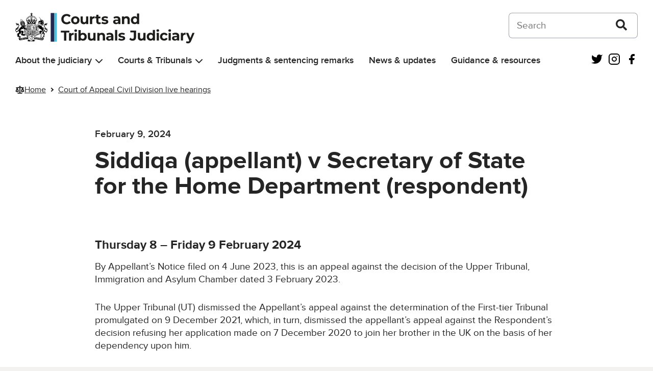

--- FILE ---
content_type: text/html; charset=UTF-8
request_url: https://www.judiciary.uk/live-hearings/siddiqa-appellant-v-secretary-of-state-for-the-home-department-respondent/
body_size: 14936
content:
<!DOCTYPE html>
<html lang="en-US" class="govuk-template">
<head>
    <meta charset="utf-8">
<meta name="viewport" content="width=device-width, initial-scale=1, viewport-fit=cover">
<meta name="theme-color" content="#0b0c0c">

<meta http-equiv="X-UA-Compatible" content="IE=edge">


<link rel="apple-touch-icon" sizes="152x152" href="https://www.judiciary.uk/wp-content/themes/judiciary-website-theme/static/img/apple-touch-icon.png">
<link rel="apple-touch-icon" sizes="120x120" href="https://www.judiciary.uk/wp-content/themes/judiciary-website-theme/static/img/apple-touch-icon-120x120.png">
<link rel="icon" type="image/png" sizes="16x16" href="https://www.judiciary.uk/wp-content/themes/judiciary-website-theme/static/img/favicon.ico">
    <meta name='robots' content='index, follow, max-image-preview:large, max-snippet:-1, max-video-preview:-1' />

	<!-- This site is optimized with the Yoast SEO plugin v26.6 - https://yoast.com/wordpress/plugins/seo/ -->
	<title>Siddiqa (appellant) v Secretary of State for the Home Department (respondent) - Courts and Tribunals Judiciary</title>
	<link rel="canonical" href="https://www.judiciary.uk/live-hearings/siddiqa-appellant-v-secretary-of-state-for-the-home-department-respondent/" />
	<meta property="og:locale" content="en_US" />
	<meta property="og:type" content="article" />
	<meta property="og:title" content="Siddiqa (appellant) v Secretary of State for the Home Department (respondent) - Courts and Tribunals Judiciary" />
	<meta property="og:description" content="Thursday 8 &#8211; Friday 9 February 2024 By Appellant&#8217;s Notice filed on 4 June 2023, this is an appeal against the decision of the Upper Tribunal, Immigration and Asylum Chamber dated 3 February 2023. The Upper Tribunal (UT) dismissed the Appellant&#8217;s appeal against the determination of the First-tier Tribunal promulgated on 9 December 2021, which, [&hellip;]" />
	<meta property="og:url" content="https://www.judiciary.uk/live-hearings/siddiqa-appellant-v-secretary-of-state-for-the-home-department-respondent/" />
	<meta property="og:site_name" content="Courts and Tribunals Judiciary" />
	<meta property="article:modified_time" content="2024-02-09T13:15:39+00:00" />
	<meta name="twitter:card" content="summary_large_image" />
	<meta name="twitter:label1" content="Est. reading time" />
	<meta name="twitter:data1" content="1 minute" />
	<script type="application/ld+json" class="yoast-schema-graph">{"@context":"https://schema.org","@graph":[{"@type":"WebPage","@id":"https://www.judiciary.uk/live-hearings/siddiqa-appellant-v-secretary-of-state-for-the-home-department-respondent/","url":"https://www.judiciary.uk/live-hearings/siddiqa-appellant-v-secretary-of-state-for-the-home-department-respondent/","name":"Siddiqa (appellant) v Secretary of State for the Home Department (respondent) - Courts and Tribunals Judiciary","isPartOf":{"@id":"https://www.judiciary.uk/#website"},"datePublished":"2024-02-09T13:15:38+00:00","dateModified":"2024-02-09T13:15:39+00:00","breadcrumb":{"@id":"https://www.judiciary.uk/live-hearings/siddiqa-appellant-v-secretary-of-state-for-the-home-department-respondent/#breadcrumb"},"inLanguage":"en-US","potentialAction":[{"@type":"ReadAction","target":["https://www.judiciary.uk/live-hearings/siddiqa-appellant-v-secretary-of-state-for-the-home-department-respondent/"]}]},{"@type":"BreadcrumbList","@id":"https://www.judiciary.uk/live-hearings/siddiqa-appellant-v-secretary-of-state-for-the-home-department-respondent/#breadcrumb","itemListElement":[{"@type":"ListItem","position":1,"name":"Home","item":"https://www.judiciary.uk/"},{"@type":"ListItem","position":2,"name":"Court of Appeal Civil Division live hearings","item":"https://www.judiciary.uk/live-hearings/"},{"@type":"ListItem","position":3,"name":"Siddiqa (appellant) v Secretary of State for the Home Department (respondent)"}]},{"@type":"WebSite","@id":"https://www.judiciary.uk/#website","url":"https://www.judiciary.uk/","name":"Courts and Tribunals Judiciary","description":"Information about the Courts and Tribunals Judiciary of England and Wales. Read the latest judgments, news and speeches","publisher":{"@id":"https://www.judiciary.uk/#organization"},"potentialAction":[{"@type":"SearchAction","target":{"@type":"EntryPoint","urlTemplate":"https://www.judiciary.uk/?s={search_term_string}"},"query-input":{"@type":"PropertyValueSpecification","valueRequired":true,"valueName":"search_term_string"}}],"inLanguage":"en-US"},{"@type":"Organization","@id":"https://www.judiciary.uk/#organization","name":"Courts and Tribunals Judiciary","url":"https://www.judiciary.uk/","logo":{"@type":"ImageObject","inLanguage":"en-US","@id":"https://www.judiciary.uk/#/schema/logo/image/","url":"https://www.judiciary.uk/wp-content/uploads/2022/09/6.7646_Courts-and-Tribunials-Judiciary-Logo-RGB.png","contentUrl":"https://www.judiciary.uk/wp-content/uploads/2022/09/6.7646_Courts-and-Tribunials-Judiciary-Logo-RGB.png","width":4193,"height":734,"caption":"Courts and Tribunals Judiciary"},"image":{"@id":"https://www.judiciary.uk/#/schema/logo/image/"}}]}</script>
	<!-- / Yoast SEO plugin. -->


<link rel='dns-prefetch' href='//cc.cdn.civiccomputing.com' />
<link rel='dns-prefetch' href='//www.judiciary.uk' />
<link rel="alternate" title="oEmbed (JSON)" type="application/json+oembed" href="https://www.judiciary.uk/wp-json/oembed/1.0/embed?url=https%3A%2F%2Fwww.judiciary.uk%2Flive-hearings%2Fsiddiqa-appellant-v-secretary-of-state-for-the-home-department-respondent%2F" />
<link rel="alternate" title="oEmbed (XML)" type="text/xml+oembed" href="https://www.judiciary.uk/wp-json/oembed/1.0/embed?url=https%3A%2F%2Fwww.judiciary.uk%2Flive-hearings%2Fsiddiqa-appellant-v-secretary-of-state-for-the-home-department-respondent%2F&#038;format=xml" />
<style id='wp-img-auto-sizes-contain-inline-css' type='text/css'>
img:is([sizes=auto i],[sizes^="auto," i]){contain-intrinsic-size:3000px 1500px}
/*# sourceURL=wp-img-auto-sizes-contain-inline-css */
</style>
<style id='wp-block-library-inline-css' type='text/css'>
:root{--wp-block-synced-color:#7a00df;--wp-block-synced-color--rgb:122,0,223;--wp-bound-block-color:var(--wp-block-synced-color);--wp-editor-canvas-background:#ddd;--wp-admin-theme-color:#007cba;--wp-admin-theme-color--rgb:0,124,186;--wp-admin-theme-color-darker-10:#006ba1;--wp-admin-theme-color-darker-10--rgb:0,107,160.5;--wp-admin-theme-color-darker-20:#005a87;--wp-admin-theme-color-darker-20--rgb:0,90,135;--wp-admin-border-width-focus:2px}@media (min-resolution:192dpi){:root{--wp-admin-border-width-focus:1.5px}}.wp-element-button{cursor:pointer}:root .has-very-light-gray-background-color{background-color:#eee}:root .has-very-dark-gray-background-color{background-color:#313131}:root .has-very-light-gray-color{color:#eee}:root .has-very-dark-gray-color{color:#313131}:root .has-vivid-green-cyan-to-vivid-cyan-blue-gradient-background{background:linear-gradient(135deg,#00d084,#0693e3)}:root .has-purple-crush-gradient-background{background:linear-gradient(135deg,#34e2e4,#4721fb 50%,#ab1dfe)}:root .has-hazy-dawn-gradient-background{background:linear-gradient(135deg,#faaca8,#dad0ec)}:root .has-subdued-olive-gradient-background{background:linear-gradient(135deg,#fafae1,#67a671)}:root .has-atomic-cream-gradient-background{background:linear-gradient(135deg,#fdd79a,#004a59)}:root .has-nightshade-gradient-background{background:linear-gradient(135deg,#330968,#31cdcf)}:root .has-midnight-gradient-background{background:linear-gradient(135deg,#020381,#2874fc)}:root{--wp--preset--font-size--normal:16px;--wp--preset--font-size--huge:42px}.has-regular-font-size{font-size:1em}.has-larger-font-size{font-size:2.625em}.has-normal-font-size{font-size:var(--wp--preset--font-size--normal)}.has-huge-font-size{font-size:var(--wp--preset--font-size--huge)}.has-text-align-center{text-align:center}.has-text-align-left{text-align:left}.has-text-align-right{text-align:right}.has-fit-text{white-space:nowrap!important}#end-resizable-editor-section{display:none}.aligncenter{clear:both}.items-justified-left{justify-content:flex-start}.items-justified-center{justify-content:center}.items-justified-right{justify-content:flex-end}.items-justified-space-between{justify-content:space-between}.screen-reader-text{border:0;clip-path:inset(50%);height:1px;margin:-1px;overflow:hidden;padding:0;position:absolute;width:1px;word-wrap:normal!important}.screen-reader-text:focus{background-color:#ddd;clip-path:none;color:#444;display:block;font-size:1em;height:auto;left:5px;line-height:normal;padding:15px 23px 14px;text-decoration:none;top:5px;width:auto;z-index:100000}html :where(.has-border-color){border-style:solid}html :where([style*=border-top-color]){border-top-style:solid}html :where([style*=border-right-color]){border-right-style:solid}html :where([style*=border-bottom-color]){border-bottom-style:solid}html :where([style*=border-left-color]){border-left-style:solid}html :where([style*=border-width]){border-style:solid}html :where([style*=border-top-width]){border-top-style:solid}html :where([style*=border-right-width]){border-right-style:solid}html :where([style*=border-bottom-width]){border-bottom-style:solid}html :where([style*=border-left-width]){border-left-style:solid}html :where(img[class*=wp-image-]){height:auto;max-width:100%}:where(figure){margin:0 0 1em}html :where(.is-position-sticky){--wp-admin--admin-bar--position-offset:var(--wp-admin--admin-bar--height,0px)}@media screen and (max-width:600px){html :where(.is-position-sticky){--wp-admin--admin-bar--position-offset:0px}}

/*# sourceURL=wp-block-library-inline-css */
</style><style id='global-styles-inline-css' type='text/css'>
:root{--wp--preset--aspect-ratio--square: 1;--wp--preset--aspect-ratio--4-3: 4/3;--wp--preset--aspect-ratio--3-4: 3/4;--wp--preset--aspect-ratio--3-2: 3/2;--wp--preset--aspect-ratio--2-3: 2/3;--wp--preset--aspect-ratio--16-9: 16/9;--wp--preset--aspect-ratio--9-16: 9/16;--wp--preset--color--black: #252526;--wp--preset--color--cyan-bluish-gray: #abb8c3;--wp--preset--color--white: #FFF;--wp--preset--color--pale-pink: #f78da7;--wp--preset--color--vivid-red: #cf2e2e;--wp--preset--color--luminous-vivid-orange: #ff6900;--wp--preset--color--luminous-vivid-amber: #fcb900;--wp--preset--color--light-green-cyan: #7bdcb5;--wp--preset--color--vivid-green-cyan: #00d084;--wp--preset--color--pale-cyan-blue: #8ed1fc;--wp--preset--color--vivid-cyan-blue: #0693e3;--wp--preset--color--vivid-purple: #9b51e0;--wp--preset--color--grey-600: #4E4F52;--wp--preset--color--grey-500: #7A7B80;--wp--preset--color--grey-400: #A9AAB0;--wp--preset--color--grey-300: #D5D6DC;--wp--preset--color--grey-200: #F0F0F5;--wp--preset--color--grey-100: #F7F8FA;--wp--preset--color--blue-400: #4EC0DB;--wp--preset--color--blue-300: #67C5DE;--wp--preset--color--blue-200: #8AD4E7;--wp--preset--color--blue-100: #AFE2EF;--wp--preset--color--blue-50: #D7F0F7;--wp--preset--color--dark-blue-400: #222950;--wp--preset--color--dark-blue-300: #454A68;--wp--preset--color--dark-blue-200: #6F748B;--wp--preset--color--dark-blue-100: #9C9FB0;--wp--preset--color--dark-blue-50: #CDCED7;--wp--preset--color--red-400: #8F1B1A;--wp--preset--color--red-300: #9C403F;--wp--preset--color--red-200: #B46B6B;--wp--preset--color--red-100: #CC9A9A;--wp--preset--color--red-50: #E6CBCB;--wp--preset--color--orange-400: #C65D17;--wp--preset--color--orange-300: #CB723C;--wp--preset--color--orange-200: #D89469;--wp--preset--color--orange-100: #E5B698;--wp--preset--color--orange-50: #F2DACB;--wp--preset--color--dark-green-400: #005A2E;--wp--preset--color--dark-green-300: #2D704E;--wp--preset--color--dark-green-200: #5B9177;--wp--preset--color--dark-green-100: #8EB5A1;--wp--preset--color--dark-green-50: #C5D9CF;--wp--preset--color--light-green-400: #0AA891;--wp--preset--color--light-green-300: #34B09D;--wp--preset--color--light-green-200: #61C4B5;--wp--preset--color--light-green-100: #93D7CD;--wp--preset--color--light-green-50: #C7EBE6;--wp--preset--color--purple-400: #61388E;--wp--preset--color--purple-300: #76559A;--wp--preset--color--purple-200: #967DB3;--wp--preset--color--purple-100: #B8A7CC;--wp--preset--color--purple-50: #DAD1E5;--wp--preset--color--silver-400: #717070;--wp--preset--color--silver-300: #828282;--wp--preset--color--silver-200: #A09F9F;--wp--preset--color--silver-100: #BFBFBF;--wp--preset--color--silver-50: #DFDEDE;--wp--preset--gradient--vivid-cyan-blue-to-vivid-purple: linear-gradient(135deg,rgb(6,147,227) 0%,rgb(155,81,224) 100%);--wp--preset--gradient--light-green-cyan-to-vivid-green-cyan: linear-gradient(135deg,rgb(122,220,180) 0%,rgb(0,208,130) 100%);--wp--preset--gradient--luminous-vivid-amber-to-luminous-vivid-orange: linear-gradient(135deg,rgb(252,185,0) 0%,rgb(255,105,0) 100%);--wp--preset--gradient--luminous-vivid-orange-to-vivid-red: linear-gradient(135deg,rgb(255,105,0) 0%,rgb(207,46,46) 100%);--wp--preset--gradient--very-light-gray-to-cyan-bluish-gray: linear-gradient(135deg,rgb(238,238,238) 0%,rgb(169,184,195) 100%);--wp--preset--gradient--cool-to-warm-spectrum: linear-gradient(135deg,rgb(74,234,220) 0%,rgb(151,120,209) 20%,rgb(207,42,186) 40%,rgb(238,44,130) 60%,rgb(251,105,98) 80%,rgb(254,248,76) 100%);--wp--preset--gradient--blush-light-purple: linear-gradient(135deg,rgb(255,206,236) 0%,rgb(152,150,240) 100%);--wp--preset--gradient--blush-bordeaux: linear-gradient(135deg,rgb(254,205,165) 0%,rgb(254,45,45) 50%,rgb(107,0,62) 100%);--wp--preset--gradient--luminous-dusk: linear-gradient(135deg,rgb(255,203,112) 0%,rgb(199,81,192) 50%,rgb(65,88,208) 100%);--wp--preset--gradient--pale-ocean: linear-gradient(135deg,rgb(255,245,203) 0%,rgb(182,227,212) 50%,rgb(51,167,181) 100%);--wp--preset--gradient--electric-grass: linear-gradient(135deg,rgb(202,248,128) 0%,rgb(113,206,126) 100%);--wp--preset--gradient--midnight: linear-gradient(135deg,rgb(2,3,129) 0%,rgb(40,116,252) 100%);--wp--preset--font-size--small: 0.875rem;--wp--preset--font-size--medium: 1.5rem;--wp--preset--font-size--large: 2rem;--wp--preset--font-size--x-large: 42px;--wp--preset--font-size--normal: 1.1875rem;--wp--preset--font-size--extra-large: 3rem;--wp--preset--font-size--huge: 4rem;--wp--preset--spacing--20: 0.44rem;--wp--preset--spacing--30: 0.67rem;--wp--preset--spacing--40: 1rem;--wp--preset--spacing--50: 1.5rem;--wp--preset--spacing--60: 2.25rem;--wp--preset--spacing--70: 3.38rem;--wp--preset--spacing--80: 5.06rem;--wp--preset--shadow--natural: 6px 6px 9px rgba(0, 0, 0, 0.2);--wp--preset--shadow--deep: 12px 12px 50px rgba(0, 0, 0, 0.4);--wp--preset--shadow--sharp: 6px 6px 0px rgba(0, 0, 0, 0.2);--wp--preset--shadow--outlined: 6px 6px 0px -3px rgb(255, 255, 255), 6px 6px rgb(0, 0, 0);--wp--preset--shadow--crisp: 6px 6px 0px rgb(0, 0, 0);}:root { --wp--style--global--content-size: 960px;--wp--style--global--wide-size: 1360px; }:where(body) { margin: 0; }.wp-site-blocks > .alignleft { float: left; margin-right: 2em; }.wp-site-blocks > .alignright { float: right; margin-left: 2em; }.wp-site-blocks > .aligncenter { justify-content: center; margin-left: auto; margin-right: auto; }:where(.is-layout-flex){gap: 0.5em;}:where(.is-layout-grid){gap: 0.5em;}.is-layout-flow > .alignleft{float: left;margin-inline-start: 0;margin-inline-end: 2em;}.is-layout-flow > .alignright{float: right;margin-inline-start: 2em;margin-inline-end: 0;}.is-layout-flow > .aligncenter{margin-left: auto !important;margin-right: auto !important;}.is-layout-constrained > .alignleft{float: left;margin-inline-start: 0;margin-inline-end: 2em;}.is-layout-constrained > .alignright{float: right;margin-inline-start: 2em;margin-inline-end: 0;}.is-layout-constrained > .aligncenter{margin-left: auto !important;margin-right: auto !important;}.is-layout-constrained > :where(:not(.alignleft):not(.alignright):not(.alignfull)){max-width: var(--wp--style--global--content-size);margin-left: auto !important;margin-right: auto !important;}.is-layout-constrained > .alignwide{max-width: var(--wp--style--global--wide-size);}body .is-layout-flex{display: flex;}.is-layout-flex{flex-wrap: wrap;align-items: center;}.is-layout-flex > :is(*, div){margin: 0;}body .is-layout-grid{display: grid;}.is-layout-grid > :is(*, div){margin: 0;}body{padding-top: 0px;padding-right: 0px;padding-bottom: 0px;padding-left: 0px;}a:where(:not(.wp-element-button)){text-decoration: underline;}:root :where(.wp-element-button, .wp-block-button__link){background-color: #32373c;border-width: 0;color: #fff;font-family: inherit;font-size: inherit;font-style: inherit;font-weight: inherit;letter-spacing: inherit;line-height: inherit;padding-top: calc(0.667em + 2px);padding-right: calc(1.333em + 2px);padding-bottom: calc(0.667em + 2px);padding-left: calc(1.333em + 2px);text-decoration: none;text-transform: inherit;}.has-black-color{color: var(--wp--preset--color--black) !important;}.has-cyan-bluish-gray-color{color: var(--wp--preset--color--cyan-bluish-gray) !important;}.has-white-color{color: var(--wp--preset--color--white) !important;}.has-pale-pink-color{color: var(--wp--preset--color--pale-pink) !important;}.has-vivid-red-color{color: var(--wp--preset--color--vivid-red) !important;}.has-luminous-vivid-orange-color{color: var(--wp--preset--color--luminous-vivid-orange) !important;}.has-luminous-vivid-amber-color{color: var(--wp--preset--color--luminous-vivid-amber) !important;}.has-light-green-cyan-color{color: var(--wp--preset--color--light-green-cyan) !important;}.has-vivid-green-cyan-color{color: var(--wp--preset--color--vivid-green-cyan) !important;}.has-pale-cyan-blue-color{color: var(--wp--preset--color--pale-cyan-blue) !important;}.has-vivid-cyan-blue-color{color: var(--wp--preset--color--vivid-cyan-blue) !important;}.has-vivid-purple-color{color: var(--wp--preset--color--vivid-purple) !important;}.has-grey-600-color{color: var(--wp--preset--color--grey-600) !important;}.has-grey-500-color{color: var(--wp--preset--color--grey-500) !important;}.has-grey-400-color{color: var(--wp--preset--color--grey-400) !important;}.has-grey-300-color{color: var(--wp--preset--color--grey-300) !important;}.has-grey-200-color{color: var(--wp--preset--color--grey-200) !important;}.has-grey-100-color{color: var(--wp--preset--color--grey-100) !important;}.has-blue-400-color{color: var(--wp--preset--color--blue-400) !important;}.has-blue-300-color{color: var(--wp--preset--color--blue-300) !important;}.has-blue-200-color{color: var(--wp--preset--color--blue-200) !important;}.has-blue-100-color{color: var(--wp--preset--color--blue-100) !important;}.has-blue-50-color{color: var(--wp--preset--color--blue-50) !important;}.has-dark-blue-400-color{color: var(--wp--preset--color--dark-blue-400) !important;}.has-dark-blue-300-color{color: var(--wp--preset--color--dark-blue-300) !important;}.has-dark-blue-200-color{color: var(--wp--preset--color--dark-blue-200) !important;}.has-dark-blue-100-color{color: var(--wp--preset--color--dark-blue-100) !important;}.has-dark-blue-50-color{color: var(--wp--preset--color--dark-blue-50) !important;}.has-red-400-color{color: var(--wp--preset--color--red-400) !important;}.has-red-300-color{color: var(--wp--preset--color--red-300) !important;}.has-red-200-color{color: var(--wp--preset--color--red-200) !important;}.has-red-100-color{color: var(--wp--preset--color--red-100) !important;}.has-red-50-color{color: var(--wp--preset--color--red-50) !important;}.has-orange-400-color{color: var(--wp--preset--color--orange-400) !important;}.has-orange-300-color{color: var(--wp--preset--color--orange-300) !important;}.has-orange-200-color{color: var(--wp--preset--color--orange-200) !important;}.has-orange-100-color{color: var(--wp--preset--color--orange-100) !important;}.has-orange-50-color{color: var(--wp--preset--color--orange-50) !important;}.has-dark-green-400-color{color: var(--wp--preset--color--dark-green-400) !important;}.has-dark-green-300-color{color: var(--wp--preset--color--dark-green-300) !important;}.has-dark-green-200-color{color: var(--wp--preset--color--dark-green-200) !important;}.has-dark-green-100-color{color: var(--wp--preset--color--dark-green-100) !important;}.has-dark-green-50-color{color: var(--wp--preset--color--dark-green-50) !important;}.has-light-green-400-color{color: var(--wp--preset--color--light-green-400) !important;}.has-light-green-300-color{color: var(--wp--preset--color--light-green-300) !important;}.has-light-green-200-color{color: var(--wp--preset--color--light-green-200) !important;}.has-light-green-100-color{color: var(--wp--preset--color--light-green-100) !important;}.has-light-green-50-color{color: var(--wp--preset--color--light-green-50) !important;}.has-purple-400-color{color: var(--wp--preset--color--purple-400) !important;}.has-purple-300-color{color: var(--wp--preset--color--purple-300) !important;}.has-purple-200-color{color: var(--wp--preset--color--purple-200) !important;}.has-purple-100-color{color: var(--wp--preset--color--purple-100) !important;}.has-purple-50-color{color: var(--wp--preset--color--purple-50) !important;}.has-silver-400-color{color: var(--wp--preset--color--silver-400) !important;}.has-silver-300-color{color: var(--wp--preset--color--silver-300) !important;}.has-silver-200-color{color: var(--wp--preset--color--silver-200) !important;}.has-silver-100-color{color: var(--wp--preset--color--silver-100) !important;}.has-silver-50-color{color: var(--wp--preset--color--silver-50) !important;}.has-black-background-color{background-color: var(--wp--preset--color--black) !important;}.has-cyan-bluish-gray-background-color{background-color: var(--wp--preset--color--cyan-bluish-gray) !important;}.has-white-background-color{background-color: var(--wp--preset--color--white) !important;}.has-pale-pink-background-color{background-color: var(--wp--preset--color--pale-pink) !important;}.has-vivid-red-background-color{background-color: var(--wp--preset--color--vivid-red) !important;}.has-luminous-vivid-orange-background-color{background-color: var(--wp--preset--color--luminous-vivid-orange) !important;}.has-luminous-vivid-amber-background-color{background-color: var(--wp--preset--color--luminous-vivid-amber) !important;}.has-light-green-cyan-background-color{background-color: var(--wp--preset--color--light-green-cyan) !important;}.has-vivid-green-cyan-background-color{background-color: var(--wp--preset--color--vivid-green-cyan) !important;}.has-pale-cyan-blue-background-color{background-color: var(--wp--preset--color--pale-cyan-blue) !important;}.has-vivid-cyan-blue-background-color{background-color: var(--wp--preset--color--vivid-cyan-blue) !important;}.has-vivid-purple-background-color{background-color: var(--wp--preset--color--vivid-purple) !important;}.has-grey-600-background-color{background-color: var(--wp--preset--color--grey-600) !important;}.has-grey-500-background-color{background-color: var(--wp--preset--color--grey-500) !important;}.has-grey-400-background-color{background-color: var(--wp--preset--color--grey-400) !important;}.has-grey-300-background-color{background-color: var(--wp--preset--color--grey-300) !important;}.has-grey-200-background-color{background-color: var(--wp--preset--color--grey-200) !important;}.has-grey-100-background-color{background-color: var(--wp--preset--color--grey-100) !important;}.has-blue-400-background-color{background-color: var(--wp--preset--color--blue-400) !important;}.has-blue-300-background-color{background-color: var(--wp--preset--color--blue-300) !important;}.has-blue-200-background-color{background-color: var(--wp--preset--color--blue-200) !important;}.has-blue-100-background-color{background-color: var(--wp--preset--color--blue-100) !important;}.has-blue-50-background-color{background-color: var(--wp--preset--color--blue-50) !important;}.has-dark-blue-400-background-color{background-color: var(--wp--preset--color--dark-blue-400) !important;}.has-dark-blue-300-background-color{background-color: var(--wp--preset--color--dark-blue-300) !important;}.has-dark-blue-200-background-color{background-color: var(--wp--preset--color--dark-blue-200) !important;}.has-dark-blue-100-background-color{background-color: var(--wp--preset--color--dark-blue-100) !important;}.has-dark-blue-50-background-color{background-color: var(--wp--preset--color--dark-blue-50) !important;}.has-red-400-background-color{background-color: var(--wp--preset--color--red-400) !important;}.has-red-300-background-color{background-color: var(--wp--preset--color--red-300) !important;}.has-red-200-background-color{background-color: var(--wp--preset--color--red-200) !important;}.has-red-100-background-color{background-color: var(--wp--preset--color--red-100) !important;}.has-red-50-background-color{background-color: var(--wp--preset--color--red-50) !important;}.has-orange-400-background-color{background-color: var(--wp--preset--color--orange-400) !important;}.has-orange-300-background-color{background-color: var(--wp--preset--color--orange-300) !important;}.has-orange-200-background-color{background-color: var(--wp--preset--color--orange-200) !important;}.has-orange-100-background-color{background-color: var(--wp--preset--color--orange-100) !important;}.has-orange-50-background-color{background-color: var(--wp--preset--color--orange-50) !important;}.has-dark-green-400-background-color{background-color: var(--wp--preset--color--dark-green-400) !important;}.has-dark-green-300-background-color{background-color: var(--wp--preset--color--dark-green-300) !important;}.has-dark-green-200-background-color{background-color: var(--wp--preset--color--dark-green-200) !important;}.has-dark-green-100-background-color{background-color: var(--wp--preset--color--dark-green-100) !important;}.has-dark-green-50-background-color{background-color: var(--wp--preset--color--dark-green-50) !important;}.has-light-green-400-background-color{background-color: var(--wp--preset--color--light-green-400) !important;}.has-light-green-300-background-color{background-color: var(--wp--preset--color--light-green-300) !important;}.has-light-green-200-background-color{background-color: var(--wp--preset--color--light-green-200) !important;}.has-light-green-100-background-color{background-color: var(--wp--preset--color--light-green-100) !important;}.has-light-green-50-background-color{background-color: var(--wp--preset--color--light-green-50) !important;}.has-purple-400-background-color{background-color: var(--wp--preset--color--purple-400) !important;}.has-purple-300-background-color{background-color: var(--wp--preset--color--purple-300) !important;}.has-purple-200-background-color{background-color: var(--wp--preset--color--purple-200) !important;}.has-purple-100-background-color{background-color: var(--wp--preset--color--purple-100) !important;}.has-purple-50-background-color{background-color: var(--wp--preset--color--purple-50) !important;}.has-silver-400-background-color{background-color: var(--wp--preset--color--silver-400) !important;}.has-silver-300-background-color{background-color: var(--wp--preset--color--silver-300) !important;}.has-silver-200-background-color{background-color: var(--wp--preset--color--silver-200) !important;}.has-silver-100-background-color{background-color: var(--wp--preset--color--silver-100) !important;}.has-silver-50-background-color{background-color: var(--wp--preset--color--silver-50) !important;}.has-black-border-color{border-color: var(--wp--preset--color--black) !important;}.has-cyan-bluish-gray-border-color{border-color: var(--wp--preset--color--cyan-bluish-gray) !important;}.has-white-border-color{border-color: var(--wp--preset--color--white) !important;}.has-pale-pink-border-color{border-color: var(--wp--preset--color--pale-pink) !important;}.has-vivid-red-border-color{border-color: var(--wp--preset--color--vivid-red) !important;}.has-luminous-vivid-orange-border-color{border-color: var(--wp--preset--color--luminous-vivid-orange) !important;}.has-luminous-vivid-amber-border-color{border-color: var(--wp--preset--color--luminous-vivid-amber) !important;}.has-light-green-cyan-border-color{border-color: var(--wp--preset--color--light-green-cyan) !important;}.has-vivid-green-cyan-border-color{border-color: var(--wp--preset--color--vivid-green-cyan) !important;}.has-pale-cyan-blue-border-color{border-color: var(--wp--preset--color--pale-cyan-blue) !important;}.has-vivid-cyan-blue-border-color{border-color: var(--wp--preset--color--vivid-cyan-blue) !important;}.has-vivid-purple-border-color{border-color: var(--wp--preset--color--vivid-purple) !important;}.has-grey-600-border-color{border-color: var(--wp--preset--color--grey-600) !important;}.has-grey-500-border-color{border-color: var(--wp--preset--color--grey-500) !important;}.has-grey-400-border-color{border-color: var(--wp--preset--color--grey-400) !important;}.has-grey-300-border-color{border-color: var(--wp--preset--color--grey-300) !important;}.has-grey-200-border-color{border-color: var(--wp--preset--color--grey-200) !important;}.has-grey-100-border-color{border-color: var(--wp--preset--color--grey-100) !important;}.has-blue-400-border-color{border-color: var(--wp--preset--color--blue-400) !important;}.has-blue-300-border-color{border-color: var(--wp--preset--color--blue-300) !important;}.has-blue-200-border-color{border-color: var(--wp--preset--color--blue-200) !important;}.has-blue-100-border-color{border-color: var(--wp--preset--color--blue-100) !important;}.has-blue-50-border-color{border-color: var(--wp--preset--color--blue-50) !important;}.has-dark-blue-400-border-color{border-color: var(--wp--preset--color--dark-blue-400) !important;}.has-dark-blue-300-border-color{border-color: var(--wp--preset--color--dark-blue-300) !important;}.has-dark-blue-200-border-color{border-color: var(--wp--preset--color--dark-blue-200) !important;}.has-dark-blue-100-border-color{border-color: var(--wp--preset--color--dark-blue-100) !important;}.has-dark-blue-50-border-color{border-color: var(--wp--preset--color--dark-blue-50) !important;}.has-red-400-border-color{border-color: var(--wp--preset--color--red-400) !important;}.has-red-300-border-color{border-color: var(--wp--preset--color--red-300) !important;}.has-red-200-border-color{border-color: var(--wp--preset--color--red-200) !important;}.has-red-100-border-color{border-color: var(--wp--preset--color--red-100) !important;}.has-red-50-border-color{border-color: var(--wp--preset--color--red-50) !important;}.has-orange-400-border-color{border-color: var(--wp--preset--color--orange-400) !important;}.has-orange-300-border-color{border-color: var(--wp--preset--color--orange-300) !important;}.has-orange-200-border-color{border-color: var(--wp--preset--color--orange-200) !important;}.has-orange-100-border-color{border-color: var(--wp--preset--color--orange-100) !important;}.has-orange-50-border-color{border-color: var(--wp--preset--color--orange-50) !important;}.has-dark-green-400-border-color{border-color: var(--wp--preset--color--dark-green-400) !important;}.has-dark-green-300-border-color{border-color: var(--wp--preset--color--dark-green-300) !important;}.has-dark-green-200-border-color{border-color: var(--wp--preset--color--dark-green-200) !important;}.has-dark-green-100-border-color{border-color: var(--wp--preset--color--dark-green-100) !important;}.has-dark-green-50-border-color{border-color: var(--wp--preset--color--dark-green-50) !important;}.has-light-green-400-border-color{border-color: var(--wp--preset--color--light-green-400) !important;}.has-light-green-300-border-color{border-color: var(--wp--preset--color--light-green-300) !important;}.has-light-green-200-border-color{border-color: var(--wp--preset--color--light-green-200) !important;}.has-light-green-100-border-color{border-color: var(--wp--preset--color--light-green-100) !important;}.has-light-green-50-border-color{border-color: var(--wp--preset--color--light-green-50) !important;}.has-purple-400-border-color{border-color: var(--wp--preset--color--purple-400) !important;}.has-purple-300-border-color{border-color: var(--wp--preset--color--purple-300) !important;}.has-purple-200-border-color{border-color: var(--wp--preset--color--purple-200) !important;}.has-purple-100-border-color{border-color: var(--wp--preset--color--purple-100) !important;}.has-purple-50-border-color{border-color: var(--wp--preset--color--purple-50) !important;}.has-silver-400-border-color{border-color: var(--wp--preset--color--silver-400) !important;}.has-silver-300-border-color{border-color: var(--wp--preset--color--silver-300) !important;}.has-silver-200-border-color{border-color: var(--wp--preset--color--silver-200) !important;}.has-silver-100-border-color{border-color: var(--wp--preset--color--silver-100) !important;}.has-silver-50-border-color{border-color: var(--wp--preset--color--silver-50) !important;}.has-vivid-cyan-blue-to-vivid-purple-gradient-background{background: var(--wp--preset--gradient--vivid-cyan-blue-to-vivid-purple) !important;}.has-light-green-cyan-to-vivid-green-cyan-gradient-background{background: var(--wp--preset--gradient--light-green-cyan-to-vivid-green-cyan) !important;}.has-luminous-vivid-amber-to-luminous-vivid-orange-gradient-background{background: var(--wp--preset--gradient--luminous-vivid-amber-to-luminous-vivid-orange) !important;}.has-luminous-vivid-orange-to-vivid-red-gradient-background{background: var(--wp--preset--gradient--luminous-vivid-orange-to-vivid-red) !important;}.has-very-light-gray-to-cyan-bluish-gray-gradient-background{background: var(--wp--preset--gradient--very-light-gray-to-cyan-bluish-gray) !important;}.has-cool-to-warm-spectrum-gradient-background{background: var(--wp--preset--gradient--cool-to-warm-spectrum) !important;}.has-blush-light-purple-gradient-background{background: var(--wp--preset--gradient--blush-light-purple) !important;}.has-blush-bordeaux-gradient-background{background: var(--wp--preset--gradient--blush-bordeaux) !important;}.has-luminous-dusk-gradient-background{background: var(--wp--preset--gradient--luminous-dusk) !important;}.has-pale-ocean-gradient-background{background: var(--wp--preset--gradient--pale-ocean) !important;}.has-electric-grass-gradient-background{background: var(--wp--preset--gradient--electric-grass) !important;}.has-midnight-gradient-background{background: var(--wp--preset--gradient--midnight) !important;}.has-small-font-size{font-size: var(--wp--preset--font-size--small) !important;}.has-medium-font-size{font-size: var(--wp--preset--font-size--medium) !important;}.has-large-font-size{font-size: var(--wp--preset--font-size--large) !important;}.has-x-large-font-size{font-size: var(--wp--preset--font-size--x-large) !important;}.has-normal-font-size{font-size: var(--wp--preset--font-size--normal) !important;}.has-extra-large-font-size{font-size: var(--wp--preset--font-size--extra-large) !important;}.has-huge-font-size{font-size: var(--wp--preset--font-size--huge) !important;}
/*# sourceURL=global-styles-inline-css */
</style>

<link rel='stylesheet' id='analytics-with-consent-styles-css' href='https://www.judiciary.uk/wp-content/plugins/analytics-with-consent/assets/css/styles.css?ver=6.9' type='text/css' media='all' />
<link rel='stylesheet' id='ep_general_styles-css' href='https://www.judiciary.uk/wp-content/plugins/elasticpress/dist/css/general-styles.css?ver=66295efe92a630617c00' type='text/css' media='all' />
<link rel='stylesheet' id='main-css' href='https://www.judiciary.uk/wp-content/themes/judiciary-website-theme/static/main.min.css?ver=6.9' type='text/css' media='all' />
<link rel='stylesheet' id='wp-block-heading-css' href='https://www.judiciary.uk/wp-includes/blocks/heading/style.min.css?ver=6.9' type='text/css' media='all' />
<link rel='stylesheet' id='wp-block-paragraph-css' href='https://www.judiciary.uk/wp-includes/blocks/paragraph/style.min.css?ver=6.9' type='text/css' media='all' />
<script type="text/javascript" src="https://cc.cdn.civiccomputing.com/9/cookieControl-9.x.min.js?ver=6.9" id="civicCookieControl-js"></script>
<script type="text/javascript" id="civicCookieControlDefaultAnalytics-js-extra">
/* <![CDATA[ */
var cookieControlDefaultAnalytics = {"googleAnalyticsId":"","ga4Id":"G-82JS8EH7X8","gtmId":"","hjid":""};
//# sourceURL=civicCookieControlDefaultAnalytics-js-extra
/* ]]> */
</script>
<script type="text/javascript" src="https://www.judiciary.uk/wp-content/plugins/analytics-with-consent/assets/js/analytics.js?ver=6.9" id="civicCookieControlDefaultAnalytics-js"></script>
<script type="text/javascript" id="civicCookieControlConfig-js-extra">
/* <![CDATA[ */
var cookieControlConfig = {"apiKey":"775de7adc4e125b39d6e567ac623ca9080dce622","product":"COMMUNITY","closeStyle":"button","initialState":"open","text":{"closeLabel":"Save and Close","acceptSettings":"Accept all cookies","rejectSettings":"Only accept necessary cookies"},"branding":{"removeAbout":true},"position":"LEFT","theme":"DARK","subDomains":"","toggleType":"checkbox","optionalCookies":[{"name":"analytics","label":"Analytical Cookies","description":"Analytical cookies help us to improve our website by collecting and reporting information on its usage.","cookies":["_ga","_gid","_gat","__utma","__utmt","__utmb","__utmc","__utmz","__utmv"],"onAccept":"analyticsWithConsent.gaAccept","onRevoke":"analyticsWithConsent.gaRevoke"}],"necessaryCookies":["wp-postpass_*"]};
//# sourceURL=civicCookieControlConfig-js-extra
/* ]]> */
</script>
<script type="text/javascript" src="https://www.judiciary.uk/wp-content/plugins/analytics-with-consent/assets/js/config.js?ver=6.9" id="civicCookieControlConfig-js"></script>
<script type="text/javascript" src="https://www.judiciary.uk/wp-content/themes/judiciary-website-theme/static/lib/jquery.min.js?ver=6.9" id="jquery-js"></script>
<script type="text/javascript" src="https://www.judiciary.uk/wp-content/themes/judiciary-website-theme/static/lib/modernizr.min.js?ver=6.9" id="modernizr-js"></script>
<script async id="awc_gtag" src="https://www.googletagmanager.com/gtag/js?id=G-82JS8EH7X8"></script><!-- Stream WordPress user activity plugin v4.1.1 -->
        <link rel="alternate" type="application/atom+xml" title="Courts and Tribunals Judiciary Feed" href="https://www.judiciary.uk/feed/">
        </head>
<body class="wp-singular live_hearing-template-default single single-live_hearing postid-74868 wp-theme-judiciary-website-themetemplates govuk-template__body theme-default">

    <script>
        document.body.className = ((document.body.className) ? document.body.className + ' js-enabled' : 'js-enabled');
    </script>

    <a href="#main-content" class="govuk-skip-link">Skip to main content</a>

    
<header class="govuk-header" role="banner" data-module="govuk-header">

    <div class="govuk-header__container govuk-width-container">

        <div class="govuk-header__branding">
            <div class="govuk-header__logo">
                <a href="https://www.judiciary.uk" class="govuk-header__link govuk-header__link--homepage">
                    <img width="352" src="https://www.judiciary.uk/wp-content/themes/judiciary-website-theme/static/img/logo.svg" alt="Courts and Tribunals Judiciary Homepage">
                </a>
            </div>
            <div class="govuk-header__search-button-container">
                <button class="govuk-header__search-button" id="header-search-toggle" aria-controls="header-search" aria-label="Show or hide search form" aria-expanded="false">

                    <!-- OPEN -->
                    <span id="govuk-header__search-button-label" hidden="">Search</span>
                    <svg class="govuk-header__search-button-open" width="24" height="24" viewBox="0 0 24 24" fill="none" xmlns="http://www.w3.org/2000/svg" aria-hidden="true" focusable="false">
                        <path d="m21.7 19.785-4.298-4.297c-.215-.172-.472-.3-.73-.3h-.688a8.96 8.96 0 0 0 1.891-5.5c0-4.899-4.04-8.938-8.938-8.938C3.997.75 0 4.79 0 9.688a8.93 8.93 0 0 0 8.938 8.937 8.88 8.88 0 0 0 5.5-1.89v.73c0 .258.085.515.3.73l4.254 4.254c.43.43 1.074.43 1.461 0l1.203-1.203c.43-.387.43-1.031.043-1.46ZM8.937 15.187c-3.051 0-5.5-2.449-5.5-5.5 0-3.007 2.449-5.5 5.5-5.5 3.007 0 5.5 2.493 5.5 5.5 0 3.051-2.493 5.5-5.5 5.5Z" fill="currentColor"/>
                    </svg>

                    <!-- CLOSE -->
                    <svg class="govuk-header__search-button-close" aria-hidden="true" focusable="false" xmlns="http://www.w3.org/2000/svg" width="17" height="24" viewBox="0 0 320 512">
                        <path d="M310.6 361.4c12.5 12.5 12.5 32.75 0 45.25C304.4 412.9 296.2 416 288 416s-16.38-3.125-22.62-9.375L160 301.3L54.63 406.6C48.38 412.9 40.19 416 32 416S15.63 412.9 9.375 406.6c-12.5-12.5-12.5-32.75 0-45.25l105.4-105.4L9.375 150.6c-12.5-12.5-12.5-32.75 0-45.25s32.75-12.5 45.25 0L160 210.8l105.4-105.4c12.5-12.5 32.75-12.5 45.25 0s12.5 32.75 0 45.25l-105.4 105.4L310.6 361.4z" fill="currentColor"/>
                    </svg>
                </button>
                <a class="govuk-header__search-button-fallback" href="https://www.judiciary.uk/?s=">Search site</a>
            </div>
            <div id="header-search" class="govuk-header__search">
            
<div class="search-form__wrapper search-form__inline">
    <form class="search-form" role="search" method="get" action="https://www.judiciary.uk/" aria-label="search-form">

        <div class="search-form__fields-wrapper">
            <label class="govuk-visually-hidden" for="header-search-form-input">Search on  Courts and Tribunals Judiciary</label>
            <input type="search" value="" name="s" id="header-search-form-input" class="govuk-input search-form__input" placeholder="Search">
        </div>

        <div class="search-form__submit-wrapper">
            <button class="govuk-button search-form__button" data-module="govuk-button" aria-labelledby="header-search-form__button-label">
                                    <span id="header-search-form__button-label" hidden="">Search</span>
                    <svg class="search-form__icon" width="27" height="27" viewBox="0 0 27 27" fill="none" xmlns="http://www.w3.org/2000/svg" aria-hidden="true" focusable="false">
                        <path d="m21.7 19.785-4.298-4.297c-.215-.172-.472-.3-.73-.3h-.688a8.96 8.96 0 0 0 1.891-5.5c0-4.899-4.04-8.938-8.938-8.938C3.997.75 0 4.79 0 9.688a8.93 8.93 0 0 0 8.938 8.937 8.88 8.88 0 0 0 5.5-1.89v.73c0 .258.085.515.3.73l4.254 4.254c.43.43 1.074.43 1.461 0l1.203-1.203c.43-.387.43-1.031.043-1.46ZM8.937 15.187c-3.051 0-5.5-2.449-5.5-5.5 0-3.007 2.449-5.5 5.5-5.5 3.007 0 5.5 2.493 5.5 5.5 0 3.051-2.493 5.5-5.5 5.5Z" fill="currentColor"/>
                    </svg>
                            </button>
        </div>
    </form>
</div>
            </div>
        </div>

        <div class="govuk-header__content">

            <div class="govuk-header__navigation-container">
                
<nav class="header-navigation" id="site-navigation" role="navigation">
    <button type="button" class="govuk-header__menu-button govuk-js-header-toggle" aria-controls="header-navigation" aria-label="Show or hide Top Level Navigation">Menu</button>
    <ul id="header-navigation" class="govuk-header__navigation"><li id="menu-item-28913" class="menu-item menu-item-type-post_type menu-item-object-page menu-item-has-children menu-item-28913"><a href="https://www.judiciary.uk/about-the-judiciary/">About the judiciary</a><button class="menu-item__toggle" type="button" aria-expanded="false" aria-controls="header-navigation-submenu-1" aria-label="Show About the judiciary menu"><svg width="14" height="8" viewBox="0 0 14 8" fill="none" xmlns="http://www.w3.org/2000/svg"><path fill="currentColor" fill-rule="evenodd" clip-rule="evenodd" d="M.293.293a1 1 0 011.414 0L7 5.586 12.293.293a1 1 0 111.414 1.414l-6 6a1 1 0 01-1.414 0l-6-6a1 1 0 010-1.414z"/></svg></button>
<ul class="sub-menu" id="header-navigation-submenu-1">
	<li id="menu-item-29258" class="menu-item menu-item-type-post_type menu-item-object-page menu-item-29258"><a href="https://www.judiciary.uk/about-the-judiciary/our-justice-system/">The justice system</a></li>
	<li id="menu-item-29312" class="menu-item menu-item-type-post_type menu-item-object-page menu-item-29312"><a href="https://www.judiciary.uk/about-the-judiciary/who-are-the-judiciary/">Who are the judiciary?</a></li>
	<li id="menu-item-29257" class="menu-item menu-item-type-post_type menu-item-object-page menu-item-29257"><a href="https://www.judiciary.uk/about-the-judiciary/history-of-the-judiciary-in-england-and-wales/">History of the judiciary in England and Wales</a></li>
	<li id="menu-item-40591" class="menu-item menu-item-type-post_type menu-item-object-page menu-item-40591"><a href="https://www.judiciary.uk/about-the-judiciary/diversity/">Diversity</a></li>
	<li id="menu-item-29309" class="menu-item menu-item-type-post_type menu-item-object-page menu-item-29309"><a href="https://www.judiciary.uk/about-the-judiciary/judges-career-paths/">Judicial careers</a></li>
	<li id="menu-item-29310" class="menu-item menu-item-type-post_type menu-item-object-page menu-item-29310"><a href="https://www.judiciary.uk/about-the-judiciary/training-support/">Training and support</a></li>
	<li id="menu-item-29311" class="menu-item menu-item-type-post_type menu-item-object-page menu-item-29311"><a href="https://www.judiciary.uk/about-the-judiciary/international/">International</a></li>
	<li id="menu-item-29314" class="menu-item menu-item-type-post_type menu-item-object-page menu-item-29314"><a href="https://www.judiciary.uk/about-the-judiciary/judiciary-and-data-protection-privacy-notice/">Judiciary and Data Protection: privacy notice</a></li>
</ul>
</li>
<li id="menu-item-27" class="menu-item menu-item-type-post_type menu-item-object-page menu-item-has-children menu-item-27"><a href="https://www.judiciary.uk/structure-of-courts-and-tribunals-system/">Courts &#038; Tribunals</a><button class="menu-item__toggle" type="button" aria-expanded="false" aria-controls="header-navigation-submenu-2" aria-label="Show Courts &amp; Tribunals menu"><svg width="14" height="8" viewBox="0 0 14 8" fill="none" xmlns="http://www.w3.org/2000/svg"><path fill="currentColor" fill-rule="evenodd" clip-rule="evenodd" d="M.293.293a1 1 0 011.414 0L7 5.586 12.293.293a1 1 0 111.414 1.414l-6 6a1 1 0 01-1.414 0l-6-6a1 1 0 010-1.414z"/></svg></button>
<ul class="sub-menu" id="header-navigation-submenu-2">
	<li id="menu-item-30721" class="menu-item menu-item-type-post_type menu-item-object-page menu-item-30721"><a href="https://www.judiciary.uk/courts-and-tribunals/high-court/administrative-court/">Administrative Court</a></li>
	<li id="menu-item-30722" class="menu-item menu-item-type-post_type menu-item-object-page menu-item-30722"><a href="https://www.judiciary.uk/courts-and-tribunals/business-and-property-courts/admiralty-court/">Admiralty Court</a></li>
	<li id="menu-item-278" class="menu-item menu-item-type-post_type menu-item-object-page menu-item-278"><a href="https://www.judiciary.uk/courts-and-tribunals/business-and-property-courts/">Business and Property Courts</a></li>
	<li id="menu-item-30491" class="menu-item menu-item-type-post_type menu-item-object-page menu-item-30491"><a href="https://www.judiciary.uk/courts-and-tribunals/business-and-property-courts/chancery-division/">Chancery Division</a></li>
	<li id="menu-item-30723" class="menu-item menu-item-type-post_type menu-item-object-page menu-item-30723"><a href="https://www.judiciary.uk/courts-and-tribunals/business-and-property-courts/business-list-general-chancery/">Chancery Division Lists</a></li>
	<li id="menu-item-30794" class="menu-item menu-item-type-post_type menu-item-object-page menu-item-30794"><a href="https://www.judiciary.uk/courts-and-tribunals/business-and-property-courts/commercial-court/circuit-commercial-courts/">Circuit Commercial Courts</a></li>
	<li id="menu-item-279" class="menu-item menu-item-type-post_type menu-item-object-page menu-item-279"><a href="https://www.judiciary.uk/courts-and-tribunals/business-and-property-courts/commercial-court/">Commercial Court</a></li>
	<li id="menu-item-21388" class="menu-item menu-item-type-post_type menu-item-object-page menu-item-21388"><a href="https://www.judiciary.uk/courts-and-tribunals/coroners-courts/">Coroners’ Courts</a></li>
	<li id="menu-item-30654" class="menu-item menu-item-type-post_type menu-item-object-page menu-item-30654"><a href="https://www.judiciary.uk/courts-and-tribunals/county-court/">County Court</a></li>
	<li id="menu-item-29191" class="menu-item menu-item-type-post_type menu-item-object-page menu-item-29191"><a href="https://www.judiciary.uk/courts-and-tribunals/court-of-appeal-home/">Court of Appeal</a></li>
	<li id="menu-item-29538" class="menu-item menu-item-type-post_type menu-item-object-page menu-item-29538"><a href="https://www.judiciary.uk/courts-and-tribunals/court-of-protection/">Court of Protection</a></li>
	<li id="menu-item-30652" class="menu-item menu-item-type-post_type menu-item-object-page menu-item-30652"><a href="https://www.judiciary.uk/courts-and-tribunals/crown-court/">Crown Court</a></li>
	<li id="menu-item-21422" class="menu-item menu-item-type-post_type menu-item-object-page menu-item-21422"><a href="https://www.judiciary.uk/courts-and-tribunals/tribunals/employment-appeal-tribunal/">Employment Appeal Tribunal</a></li>
	<li id="menu-item-30476" class="menu-item menu-item-type-post_type menu-item-object-page menu-item-30476"><a href="https://www.judiciary.uk/courts-and-tribunals/tribunals/employment-tribunal/employment-tribunal-england-wales/">Employment Tribunals (England and Wales)</a></li>
	<li id="menu-item-43828" class="menu-item menu-item-type-post_type menu-item-object-page menu-item-43828"><a href="https://www.judiciary.uk/courts-and-tribunals/tribunals/employment-tribunal/employment-tribunal-scotland/">Employment Tribunals (Scotland)</a></li>
	<li id="menu-item-29544" class="menu-item menu-item-type-post_type menu-item-object-page menu-item-29544"><a href="https://www.judiciary.uk/courts-and-tribunals/family-law-courts/">Family Division and Family Court</a></li>
	<li id="menu-item-21420" class="menu-item menu-item-type-post_type menu-item-object-page menu-item-21420"><a href="https://www.judiciary.uk/courts-and-tribunals/tribunals/first-tier-tribunal/">First-tier Tribunal</a></li>
	<li id="menu-item-21423" class="menu-item menu-item-type-post_type menu-item-object-page menu-item-21423"><a href="https://www.judiciary.uk/courts-and-tribunals/tribunals/first-tier-tribunal/general-regulatory-chamber/">General Regulatory Chamber</a></li>
	<li id="menu-item-30479" class="menu-item menu-item-type-post_type menu-item-object-page menu-item-30479"><a href="https://www.judiciary.uk/courts-and-tribunals/tribunals/first-tier-tribunal/health-education-and-social-care-chamber/">Health, Education and Social Care Chamber</a></li>
	<li id="menu-item-29247" class="menu-item menu-item-type-post_type menu-item-object-page menu-item-29247"><a href="https://www.judiciary.uk/courts-and-tribunals/high-court/">High Court</a></li>
	<li id="menu-item-30706" class="menu-item menu-item-type-post_type menu-item-object-page menu-item-30706"><a href="https://www.judiciary.uk/courts-and-tribunals/business-and-property-courts/business-list-general-chancery/insolvency-and-companies-list/">Insolvency and Companies List</a></li>
	<li id="menu-item-30707" class="menu-item menu-item-type-post_type menu-item-object-page menu-item-30707"><a href="https://www.judiciary.uk/courts-and-tribunals/business-and-property-courts/business-list-general-chancery/intellectual-property-list/">Intellectual Property List</a></li>
	<li id="menu-item-30711" class="menu-item menu-item-type-post_type menu-item-object-page menu-item-30711"><a href="https://www.judiciary.uk/courts-and-tribunals/high-court/kings-bench-civil-lists/">King’s Bench Civil List</a></li>
	<li id="menu-item-37163" class="menu-item menu-item-type-post_type menu-item-object-page menu-item-37163"><a href="https://www.judiciary.uk/courts-and-tribunals/kings-bench-division/">King’s Bench Division</a></li>
	<li id="menu-item-28764" class="menu-item menu-item-type-post_type menu-item-object-page menu-item-28764"><a href="https://www.judiciary.uk/courts-and-tribunals/magistrates-courts/">Magistrates’ courts</a></li>
	<li id="menu-item-30709" class="menu-item menu-item-type-post_type menu-item-object-page menu-item-30709"><a href="https://www.judiciary.uk/courts-and-tribunals/business-and-property-courts/business-list-general-chancery/intellectual-property-list/patents-court/">Patents Court</a></li>
	<li id="menu-item-30710" class="menu-item menu-item-type-post_type menu-item-object-page menu-item-30710"><a href="https://www.judiciary.uk/courts-and-tribunals/high-court/administrative-court/planning-court/">Planning Court</a></li>
	<li id="menu-item-30480" class="menu-item menu-item-type-post_type menu-item-object-page menu-item-30480"><a href="https://www.judiciary.uk/courts-and-tribunals/tribunals/first-tier-tribunal/property-chamber/">Property Chamber</a></li>
	<li id="menu-item-47253" class="menu-item menu-item-type-post_type menu-item-object-page menu-item-47253"><a href="https://www.judiciary.uk/courts-and-tribunals/high-court/the-senior-courts-costs-office/">Senior Courts Costs Office</a></li>
	<li id="menu-item-42051" class="menu-item menu-item-type-post_type menu-item-object-page menu-item-42051"><a href="https://www.judiciary.uk/courts-and-tribunals/tribunals/first-tier-tribunal/social-entitlement-chamber/">Social Entitlement Chamber</a></li>
	<li id="menu-item-30712" class="menu-item menu-item-type-post_type menu-item-object-page menu-item-30712"><a href="https://www.judiciary.uk/courts-and-tribunals/high-court/technology-and-construction-court/">Technology and Construction Court</a></li>
	<li id="menu-item-23880" class="menu-item menu-item-type-post_type menu-item-object-page menu-item-23880"><a href="https://www.judiciary.uk/courts-and-tribunals/tribunals/">Tribunals</a></li>
	<li id="menu-item-28911" class="menu-item menu-item-type-post_type menu-item-object-page menu-item-28911"><a href="https://www.judiciary.uk/about-the-judiciary/our-justice-system/the-supreme-court/">UK Supreme Court</a></li>
	<li id="menu-item-21421" class="menu-item menu-item-type-post_type menu-item-object-page menu-item-21421"><a href="https://www.judiciary.uk/courts-and-tribunals/tribunals/upper-tribunal/">Upper Tribunal</a></li>
	<li id="menu-item-21425" class="menu-item menu-item-type-post_type menu-item-object-page menu-item-21425"><a href="https://www.judiciary.uk/courts-and-tribunals/tribunals/upper-tribunal/upper-tribunal-administrative-appeals-chamber/">Upper Tribunal Administrative Appeals Chamber</a></li>
	<li id="menu-item-30477" class="menu-item menu-item-type-post_type menu-item-object-page menu-item-30477"><a href="https://www.judiciary.uk/courts-and-tribunals/tribunals/upper-tribunal/upper-tribunal-immigration-and-asylum-chamber/">Upper Tribunal Immigration and Asylum Chamber</a></li>
	<li id="menu-item-21419" class="menu-item menu-item-type-post_type menu-item-object-page menu-item-21419"><a href="https://www.judiciary.uk/courts-and-tribunals/tribunals/upper-tribunal/upper-tribunal-lands-chamber/">Upper Tribunal Lands Chamber</a></li>
	<li id="menu-item-21564" class="menu-item menu-item-type-post_type menu-item-object-page menu-item-21564"><a href="https://www.judiciary.uk/courts-and-tribunals/tribunals/upper-tribunal/upper-tribunal-tax-and-chancery-chamber/">Upper Tribunal Tax and Chancery Chamber</a></li>
	<li id="menu-item-30478" class="menu-item menu-item-type-post_type menu-item-object-page menu-item-30478"><a href="https://www.judiciary.uk/courts-and-tribunals/tribunals/first-tier-tribunal/first-tier-tribunal-war-pensions-and-armed-forces-compensation-chamber/">War Pensions and Armed Forces Compensation Chamber</a></li>
</ul>
</li>
<li id="menu-item-17790" class="menu-item menu-item-type-post_type_archive menu-item-object-judgment menu-item-17790"><a href="https://www.judiciary.uk/judgments/">Judgments &#038; sentencing remarks</a></li>
<li id="menu-item-30" class="menu-item menu-item-type-post_type menu-item-object-page current_page_parent menu-item-30"><a href="https://www.judiciary.uk/news-and-updates/">News &#038; updates</a></li>
<li id="menu-item-17789" class="menu-item menu-item-type-post_type_archive menu-item-object-guidance menu-item-17789"><a href="https://www.judiciary.uk/guidance-and-resources/">Guidance &#038; resources</a></li>
</ul></nav>
<div class="header-social">
            <a href="https://twitter.com/judiciaryUK/" rel="external">
            <svg aria-hidden="true" focusable="false" width="24" height="24" viewBox="0 0 24 24" fill="none" xmlns="http://www.w3.org/2000/svg"><path d="M23 3a10.9 10.9 0 01-3.14 1.53 4.48 4.48 0 00-7.86 3v1A10.66 10.66 0 013 4s-4 9 5 13a11.64 11.64 0 01-7 2c9 5 20 0 20-11.5 0-.28-.03-.56-.08-.83A7.72 7.72 0 0023 3z" fill="#000"/></svg></span>
            <span class="govuk-visually-hidden">Twitter</span>
        </a>
            <a href="https://www.instagram.com/judicialoffice/" rel="external">
            <span><svg aria-hidden="true" focusable="false" width="24" height="24" viewBox="0 0 24 24" fill="none" xmlns="http://www.w3.org/2000/svg"><path d="M17 2H7a5 5 0 00-5 5v10a5 5 0 005 5h10a5 5 0 005-5V7a5 5 0 00-5-5z" stroke="#000" stroke-width="2" stroke-linecap="round" stroke-linejoin="round"/><path d="M16 11.37a4 4 0 11-7.914 1.174A4 4 0 0116 11.37zM17.5 6.5h.01" stroke="#000" stroke-width="2" stroke-linecap="round" stroke-linejoin="round"/></svg></span>
            <span class="govuk-visually-hidden">Instagram</span>
        </a>
            <a href="https://www.facebook.com/judiciaryuk" rel="external">
            <span><svg aria-hidden="true" focusable="false" width="24" height="24" viewBox="0 0 24 24" fill="none" xmlns="http://www.w3.org/2000/svg"><path d="M18 2h-3a5 5 0 00-5 5v3H7v4h3v8h4v-8h3l1-4h-4V7a1 1 0 011-1h3V2z" fill="#000"/></svg></span>
            <span class="govuk-visually-hidden">Facebook</span>
        </a>
    </div>
                
            </div>

        </div>

    </div>

</header>

    <div class="govuk-width-container">

            <nav aria-label="Breadcrumb" class="govuk-breadcrumbs">
        <svg aria-hidden="true" focusable="false" width="18" height="18" viewBox="0 0 18 18" fill="none" xmlns="http://www.w3.org/2000/svg"><path d="M12 12l2.25-6 2.25 6a3.75 3.75 0 01-4.5 0zM1.5 12l2.25-6L6 12a3.751 3.751 0 01-4.5 0v0zM5.25 15.75h7.5M9 2.25v13.5M2.25 5.25h1.5c1.5 0 3.75-.75 5.25-1.5 1.5.75 3.75 1.5 5.25 1.5h1.5" stroke="#252526" stroke-width="2" stroke-linecap="round" stroke-linejoin="round"/></svg>        <ol class="govuk-breadcrumbs__list">
            <li class="govuk-breadcrumbs__list-item">
                <a class="govuk-breadcrumbs__link" href="https://www.judiciary.uk">Home</a>
            </li>

                            <li class="govuk-breadcrumbs__list-item">
                    <a class="govuk-breadcrumbs__link" href="https://www.judiciary.uk/live-hearings/">Court of Appeal Civil Division live hearings</a>
                </li>
                
                    </ol>
    </nav>

        <main class="govuk-main-wrapper" id="main-content" role="main">
            <div class="govuk-grid-row">
    <div class="single govuk-grid-column-three-quarters">
        <article class="single__post post-74868 live_hearing type-live_hearing status-publish hentry">
            <header>
                <time class="published"
                      datetime="2024-02-09T13:15:38+00:00">February 9, 2024</time>
                <h1 class="single__title">Siddiqa (appellant) v Secretary of State for the Home Department (respondent)</h1>

				
				<p class="pill pill--single"></p>            </header>

            <div class="flow">

	            
				
<h3 class="wp-block-heading">Thursday 8 &#8211; Friday 9 February 2024</h3>



<p>By Appellant&#8217;s Notice filed on 4 June 2023, this is an appeal against the decision of the Upper Tribunal, Immigration and Asylum Chamber dated 3 February 2023.</p>



<p>The Upper Tribunal (UT) dismissed the Appellant&#8217;s appeal against the determination of the First-tier Tribunal promulgated on 9 December 2021, which, in turn, dismissed the appellant&#8217;s appeal against the Respondent&#8217;s decision refusing her application made on 7 December 2020 to join her brother in the UK on the basis of her dependency upon him.</p>



<p>View hearing:</p>



<p>Day 1</p>



<p><a href="https://youtube.com/live/AIIT0kmNXso">Part 1</a></p>



<p><a href="https://youtube.com/live/nleqWZ9Onx4">Part 2</a></p>



<p>Day 2</p>



<p><a href="https://youtube.com/live/fHfq1V3AJJE">Part 1</a></p>



<p></p>
            </div>

            
                    </article>
    </div>
</div>
<div class="govuk-grid-row">
    <div class="single govuk-grid-column-three-quarters"><button id="feedback_form_button" class="govuk-button" aria-label="Did you find what you were looking for?" aria-controls="feedback_form_container" aria-expanded="false" onclick="jQuery('#feedback_form_button, #feedback_form_container').slideToggle().attr('aria-expanded', 'true');">Did you find what you were looking for?</button><div id="feedback_form_container" class="feedback_form_container" style="display:none;">
	<span>
		If you have any comments or suggestions for ways to improve this website, please email 		<a href="mailto:website.enquiries@judiciary.uk">website.enquiries@judiciary.uk</a>
	</span>
</div>

</div></div>        </main>
        
    </div>    

    <footer class="govuk-footer" role="contentinfo">
    <div class="govuk-width-container">
        <div class="govuk-footer__meta">
            <div class="govuk-footer__meta-item govuk-footer__meta-item--grow">
                <h2>Help and information</h2>
                <ul id="menu-help-and-information" class="govuk-footer__list"><li id="menu-item-21354" class="menu-item menu-item-type-post_type menu-item-object-page menu-item-21354"><a href="https://www.judiciary.uk/accessibility/">Accessibility Statement</a></li>
<li id="menu-item-102769" class="menu-item menu-item-type-post_type menu-item-object-page menu-item-102769"><a href="https://www.judiciary.uk/complaints/">Complaints</a></li>
<li id="menu-item-28642" class="menu-item menu-item-type-post_type menu-item-object-page menu-item-28642"><a href="https://www.judiciary.uk/contacts/">Contacts</a></li>
<li id="menu-item-21358" class="menu-item menu-item-type-post_type menu-item-object-page menu-item-21358"><a href="https://www.judiciary.uk/cookies/">Cookies</a></li>
<li id="menu-item-21359" class="menu-item menu-item-type-post_type menu-item-object-page menu-item-21359"><a href="https://www.judiciary.uk/copyright/">Copyright</a></li>
<li id="menu-item-21371" class="menu-item menu-item-type-post_type menu-item-object-page menu-item-21371"><a href="https://www.judiciary.uk/data-privacy-notices/">Data Privacy Notices</a></li>
<li id="menu-item-21362" class="menu-item menu-item-type-post_type menu-item-object-page menu-item-21362"><a href="https://www.judiciary.uk/terms-conditions/">Terms and conditions</a></li>
</ul>            </div>
            <div class="govuk-footer__meta-item govuk-footer__meta-item--grow">
                <h2>Related Bodies</h2>
                <ul id="menu-related-bodies" class="govuk-footer__list"><li id="menu-item-28602" class="menu-item menu-item-type-post_type menu-item-object-page menu-item-28602"><a href="https://www.judiciary.uk/about-the-judiciary/training-support/judicial-office/">Judicial Office</a></li>
<li id="menu-item-28639" class="menu-item menu-item-type-post_type menu-item-object-page menu-item-28639"><a href="https://www.judiciary.uk/related-offices-and-bodies/judicial-conduct-investigations-office/">Judicial Conduct Investigations Office</a></li>
<li id="menu-item-28638" class="menu-item menu-item-type-post_type menu-item-object-page menu-item-28638"><a href="https://www.judiciary.uk/judicial-appointments-commission/">Judicial Appointments Commission</a></li>
<li id="menu-item-28640" class="menu-item menu-item-type-post_type menu-item-object-page menu-item-28640"><a href="https://www.judiciary.uk/related-offices-and-bodies/representative-bodies/">Representative bodies</a></li>
<li id="menu-item-30487" class="menu-item menu-item-type-post_type menu-item-object-page menu-item-30487"><a target="_blank" href="https://www.sentencingcouncil.org.uk/#new_tab">Sentencing Council (external link)</a></li>
</ul>            </div>
            <div class="govuk-footer__meta-item govuk-footer__meta-item--grow social-icons">
                <h2>Follow</h2>
                <ul class="govuk-footer__list">
                                            <li>
                            <a href="https://www.facebook.com/judiciaryuk/" rel="external">
                                Facebook
                            </a>
                        </li>
                                            <li>
                            <a href="https://www.instagram.com/judicialoffice/" rel="external">
                                Instagram
                            </a>
                        </li>
                                            <li>
                            <a href="https://twitter.com/judiciaryUK" rel="external">
                                Twitter
                            </a>
                        </li>
                                    </ul>
            </div>
            <div class="govuk-footer__meta-item govuk-footer__meta-item--grow">
                <h2>Sign up for email alerts</h2>
                <form id="email-alerts" accept-charset="UTF-8" method="POST" action="https://public.govdelivery.com/accounts/UKJUDICIARY/subscribers/qualify">
                    <input name="utf8" type="hidden" value="✓">
                    <label class="govuk-visually-hidden" for="email-alerts-signup-input">Enter your email address for email alerts</label>
                    <div class="govuk-input__wrapper">
                        <div class="govuk-input__prefix" aria-hidden="true">
                            <svg aria-hidden="true" focusable="false" width="24" height="24" viewBox="0 0 24 24" fill="none" xmlns="http://www.w3.org/2000/svg">
                                <path d="M4 4H20C21.1 4 22 4.9 22 6V18C22 19.1 21.1 20 20 20H4C2.9 20 2 19.1 2 18V6C2 4.9 2.9 4 4 4Z" stroke="#252526" stroke-width="2" stroke-linecap="round" stroke-linejoin="round"/>
                                <path d="M22 6L12 13L2 6" stroke="#252526" stroke-width="2" stroke-linecap="round" stroke-linejoin="round"/>
                            </svg>
                        </div>
                        <input type="email" name="email" id="email-alerts-signup-input" class="govuk-input" placeholder="Email">
                    </div>
                    <input type="submit" class="govuk-button" value="Sign Up">
                </form>
            </div>
        </div>
        <div class="govuk-footer__meta copyright">
            <div class="govuk-footer__meta-item govuk-footer__meta-item--grow copyright">
                &copy; Copyright Judiciary 2026            </div>
        </div>
    </div>
</footer>


    <script type="speculationrules">
{"prefetch":[{"source":"document","where":{"and":[{"href_matches":"/*"},{"not":{"href_matches":["/wp-*.php","/wp-admin/*","/wp-content/uploads/*","/wp-content/*","/wp-content/plugins/*","/wp-content/themes/judiciary-website-theme/templates/*","/*\\?(.+)"]}},{"not":{"selector_matches":"a[rel~=\"nofollow\"]"}},{"not":{"selector_matches":".no-prefetch, .no-prefetch a"}}]},"eagerness":"conservative"}]}
</script>
<script type="text/javascript" src="https://www.judiciary.uk/wp-content/themes/judiciary-website-theme/static/main.min.js?ver=6.9" id="main-js"></script>
<script type="text/javascript" src="https://www.judiciary.uk/wp-content/plugins/page-links-to/dist/new-tab.js?ver=3.3.7" id="page-links-to-js"></script>
<script type="text/javascript" id="hd-banner-js-extra">
/* <![CDATA[ */
var hd_banner_vars = {"banner_message":"","when_to_display":"always","background_colour":"","text_colour":"","link_colour":"","element_to_attach_to":"","position":"prepend","fixed":"no"};
//# sourceURL=hd-banner-js-extra
/* ]]> */
</script>
<script type="text/javascript" src="https://www.judiciary.uk/wp-content/plugins/hd-banner/hd-banner.js" id="hd-banner-js"></script>
</body>
</html>
